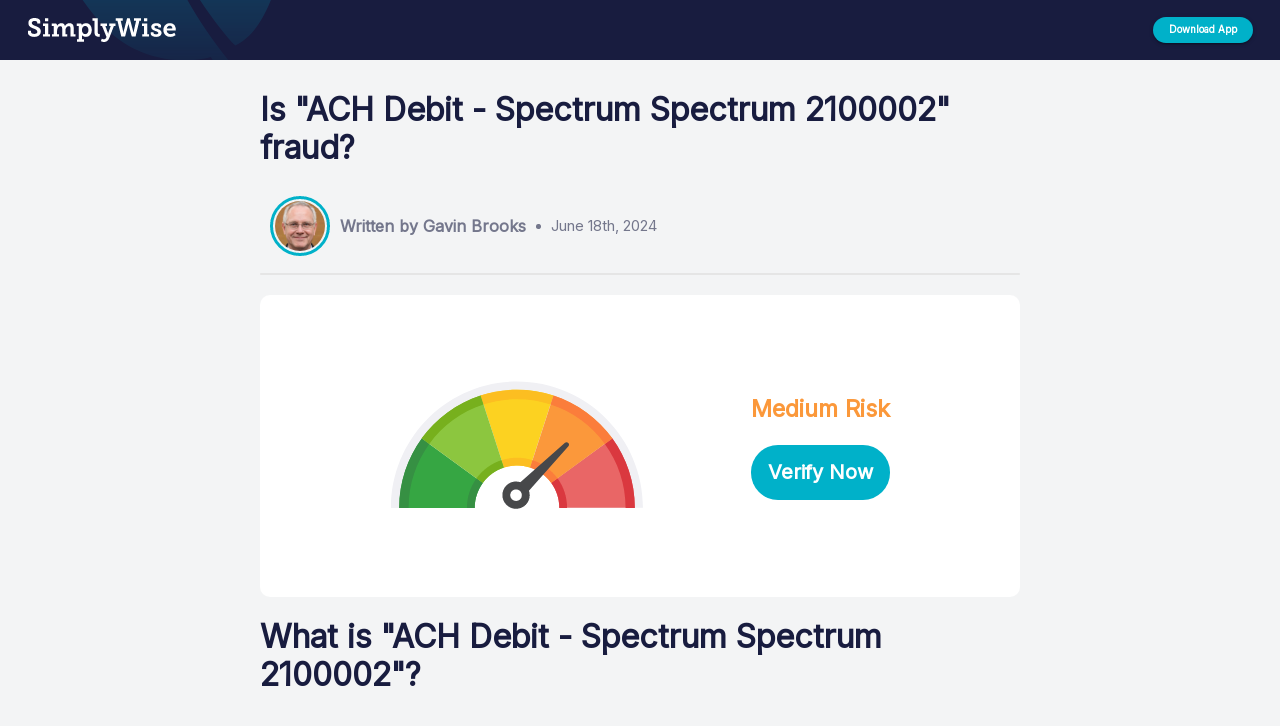

--- FILE ---
content_type: text/html; charset=utf-8
request_url: https://www.simplywise.com/whats-this-charge/spectrum/ach-debit-spectrum-spectrum-2100002
body_size: 8098
content:
<!DOCTYPE html>
<html lang="en-us">
    <head>
    <meta charset="utf-8" />
    <meta http-equiv="content-language" content="en-us">
	<meta name="viewport" content="width=device-width,initial-scale=1" />
	<meta name="theme-color" content="#181C3F" />
    
        <title lang="en-us">Is ACH Debit - Spectrum Spectrum 2100002 on my credit card statement fraud? | SimplyWise</title>
<meta name="description" content="Worried about ACH Debit - Spectrum Spectrum 2100002 on your credit card? SimplyWise tells how to tell if this is fraud | SimplyWise" />
<link rel="canonical" href="https://www.simplywise.com/whats-this-charge/spectrum/ach-debit-spectrum-spectrum-2100002" />
<link href="/static-pages/static/css/whats-this-charge/floating_button_styles.css" rel="stylesheet" />
<script> var baseURL = "https://api.simplywise.com"; </script>
<script src="/static-pages/static/js/whats-this-charge/code_script.js" type="module"></script>
<script src="/static-pages/static/js/whats-this-charge/merchant_script.js" type="module"></script>
<script src="/static-pages/static/js/whats-this-charge/api.js" type="module"></script>
<script src="https://ajax.googleapis.com/ajax/libs/jquery/3.7.1/jquery.min.js"></script>
<script src="/static-pages/static/js/whats-this-charge/floating_button_script.js" type="module"></script>
<script src="/static-pages/static/js/whats-this-charge/get_mobile_os.js" type="module"></script>
    
    <link href="https://fonts.googleapis.com/css2?family=Inter" rel="stylesheet">
    <link href="https://fonts.googleapis.com/icon?family=Material+Icons" rel="stylesheet" />
    <link href="/static-pages/static/css/whats-this-charge/styles.css" rel="stylesheet">
    <script src="/static-pages/static/js/whats-this-charge/main_script.js" type="module"></script>
    <script type="text/javascript">
        !function(){"use strict";!function(e,t){var r=e.amplitude||{_q:[],_iq:{}};if(r.invoked)e.console&&console.error&&console.error("Amplitude snippet has been loaded.");else{var n=function(e,t){e.prototype[t]=function(){return this._q.push({name:t,args:Array.prototype.slice.call(arguments,0)}),this}},s=function(e,t,r){return function(n){e._q.push({name:t,args:Array.prototype.slice.call(r,0),resolve:n})}},o=function(e,t,r){e._q.push({name:t,args:Array.prototype.slice.call(r,0)})},i=function(e,t,r){e[t]=function(){if(r)return{promise:new Promise(s(e,t,Array.prototype.slice.call(arguments)))};o(e,t,Array.prototype.slice.call(arguments))}},a=function(e){for(var t=0;t<m.length;t++)i(e,m[t],!1);for(var r=0;r<g.length;r++)i(e,g[r],!0)};r.invoked=!0;var c=t.createElement("script");c.type="text/javascript",c.integrity="sha384-BWw9N39aN+4SdxZuwmRR0StXCLA+Bre4jR6bJt+pM1IqONNALC5rf25NkWMTyta5",c.crossOrigin="anonymous",c.async=!0,c.src="https://cdn.amplitude.com/libs/analytics-browser-2.9.3-min.js.gz",c.onload=function(){e.amplitude.runQueuedFunctions||console.log("[Amplitude] Error: could not load SDK")};var u=t.getElementsByTagName("script")[0];u.parentNode.insertBefore(c,u);for(var l=function(){return this._q=[],this},p=["add","append","clearAll","prepend","set","setOnce","unset","preInsert","postInsert","remove","getUserProperties"],d=0;d<p.length;d++)n(l,p[d]);r.Identify=l;for(var f=function(){return this._q=[],this},v=["getEventProperties","setProductId","setQuantity","setPrice","setRevenue","setRevenueType","setEventProperties"],y=0;y<v.length;y++)n(f,v[y]);r.Revenue=f;var m=["getDeviceId","setDeviceId","getSessionId","setSessionId","getUserId","setUserId","setOptOut","setTransport","reset","extendSession"],g=["init","add","remove","track","logEvent","identify","groupIdentify","setGroup","revenue","flush"];a(r),r.createInstance=function(e){return r._iq[e]={_q:[]},a(r._iq[e]),r._iq[e]},e.amplitude=r}}(window,document)}();
        amplitude.init("632672852ee4fcd46ab50b2a3026d5ab", {
            defaultTracking: true,
        });
    </script>
    <script>
        (function(b,r,a,n,c,h,_,s,d,k){if(!b[n]||!b[n]._q){for(;s<_.length;)c(h,_[s++]);d=r.createElement(a);d.async=1;d.src="https://cdn.branch.io/branch-latest.min.js";k=r.getElementsByTagName(a)[0];k.parentNode.insertBefore(d,k);b[n]=h}})(window,document,"script","branch",function(b,r){b[r]=function(){b._q.push([r,arguments])}},{_q:[],_v:1},"addListener banner closeBanner closeJourney data deepview deepviewCta first init link logout removeListener setBranchViewData setIdentity track trackCommerceEvent logEvent disableTracking getBrowserFingerprintId crossPlatformIds lastAttributedTouchData setAPIResponseCallback qrCode setRequestMetaData setAPIUrl getAPIUrl setDMAParamsForEEA".split(" "), 0);
        branch.init('key_live_gnWal9ToBD9I83wp2W0gaahguudvIfXI', (err, _data) => {
            if (err) {
                console.error('Error initializing Branch', { err });
                return;
            }
        });
     </script>
</head>
    <body style="background-color:#f3f4f5">
        <div id="root" data-variant="ahmad-cta-btn-text" data-experiment="Sep-19-cta-btn-text" data-is-mobile="false">
            
<div class="main_header__container">
    <div class="wtc_header__container">
        <img src="/static-pages/static/images/leafForHeader.svg" alt="" class="wtc_header__leaf-img"/>
        <div class="wtc_header__logo_container">
            <div style="display: flex; align-items: center; height: 60px;">
                <div id="wtc_header__logo" class="wtc_header__logo" onclick="">
                    <img class="desktop-logo" src="/static-pages/static/images/logoWhite.svg" alt="logo" />
                    <img class="mobile-logo" src="/static-pages/static/images/home_icon.svg" alt="logo" />
                </div>
            </div>
        </div>
        <div class="wtc_header__button_container">
            <button id="wtc_header__button" tabindex="0" type="button" class="wtc_header__button">
                <p class="wtc_header__button_text">Download App</p>
                <span style="overflow: hidden; pointer-events: none; position: absolute; z-index: 0; inset: 0px; border-radius: inherit;"></span>
            </button>
        </div>
    </div>
</div>
<div style="margin-bottom: 60px;"></div>

    <div id="codes__main_container" class="codes__main_container" data-code-id="2321">
    <div style="height:10px"></div>
    <h1 class="codes__main_title" style="line-height: 1.2;">
        Is "ACH Debit - Spectrum Spectrum 2100002" fraud?
    </h1>
    <div class="codes_author__container">
        <div class="codes_author__image_container">
            <img class="codes_author__image" src="/static-pages/static/images/gavin_brooks.jpeg" alt="" />
        </div>
        <h4 class="codes_author__name">
            Written by Gavin Brooks
        </h4>
        <div>
            <div style="width: 5px; height: 5px; border-radius: 2.5px; background-color: #74778C; margin: 5px;"></div>
        </div>
        <h4 class="codes_author__date">
            June 18th, 2024
        </h4>
    </div>
    <div style="height:2px;width:100%;background-color:#E5E5E5;border-radius:100px"></div>
    <div style="height:20px"></div>
    <div class="codes_gauge__container">
        <div class="codes_gauge__sub_container">
            <div class="mobile">
                <img class="mobile codes_gauge__background_colors" alt="" src="/static-pages/static/images/mileageTrackingBG.svg" />
                <img class="mobile codes_gauge__needle" id="needle_mobile" alt="" src="/static-pages/static/images/mileageTrackingNeedle.svg" />
            </div>
            <img class="desktop codes_gauge__background_colors" alt="" src="/static-pages/static/images/mileageTrackingBG.svg" />
            <img class="desktop codes_gauge__needle" id="needle_desktop" alt="" src="/static-pages/static/images/mileageTrackingNeedle.svg" />
            <div style="width: 15%;"></div>
            <div>
                <h3 style="color: rgb(251, 152, 58);">
                    Medium Risk
                </h3>
                <button id="codes_cta__button" tabindex="0" type="button" class="codes_cta__button" style="width: 100%; margin-top: 20px;">
                    <p class="codes_cta__button_text" style="color: white; font-weight: bold; text-transform: none; font-size: 20px;">
                        Verify Now
                    </p>
                    <span></span>
                </button>
            </div>
        </div>
    </div>
    <div>
        <h1 class="codes__main_title" style="line-height: 1.2;">
            What is "<b>ACH Debit - Spectrum Spectrum 2100002</b>"?
        </h1>
        <p style="font-size: 1.1em; font-weight: 300; line-height: 1.5;">
            Spectrum, also known as Charter Communications Inc., is an American telecommunications and mass media company. The company was founded in 1993. It offers a variety of retail products including cable television, broadband internet, and voice services. Spectrum also provides mobile network services and has service contracts with various local and regional businesses.&#39;
        </p>
        <div style="height: 10px;"></div>
        
            <li style="padding-bottom: 10px; font-size: 1em;">
                <b>ACH Debit:</b>  The transaction was processed through the Automated Clearing House (ACH) system, which is a network for electronic funds transfers.
            </li>
        
            <li style="padding-bottom: 10px; font-size: 1em;">
                <b>Spectrum:</b>  The payment was made to a company or organization named Spectrum.
            </li>
        
            <li style="padding-bottom: 10px; font-size: 1em;">
                <b>Spectrum 2100002:</b>  This is a reference number or identifier provided by Spectrum to track the transaction.
            </li>
        
    </div>
    <div style="font-size: 1em;">
    <div style="height: 10px;"></div>
    
    <div class="merchant_cta__container_b_var" style="justify-content: space-between;">
        <img class="merchant_cta__img_b_var" alt="" src="/static-pages/static/images/alert.svg" />
        <p class="merchant_cta__text_b_var">
            Verify if this transaction is fraud in 30 seconds
        </p>
        <button id="merchant_cta__button" style="margin-right: 10px;" tabindex="0" type="button" class="merchant_cta__button merchant_cta__button_b_var">
            <p class="merchant_cta__btn_text_b_var" style="color: white; font-weight: bold; text-transform: none;">
                Verify Now
            </p>
            <span style="overflow: hidden; pointer-events: none; position: absolute; z-index: 0; inset: 0px; border-radius: inherit;"></span>
        </button>
    </div>

    <div style="height: 5px;"></div>
    
    <div>
        <h2>
            Verify With Receipt
        </h2>
        <div style="height: 5px;"></div>
        <div>
            The best way to tell if this charge is fraudulent is to find the receipt. You may have an electronic copy of the receipt, which you can finding by searching in your email accounts for.
        </div>
        <div style="height: 5px;"></div>
        <div>
            Or, if you want to automatically find and reconcile receipts so you never worry about fraud, you can use SimplyWise to automatically match all bank and credit card transactions to email and paper receipts. The app instantly reconciles your expenses and flags anything that doesn't match.
        </div>
    </div>

    <div style="height: 40px;"></div>
    
        <div class="reconcile_fraud__container">
    <div class="reconcile_fraud__step_container">
        <div class="reconcile_fraud__step_sub_container">
            <h4 style="color: rgba(0, 0, 0, .65)">
                STEP 1
            </h4>
            <h2 style="color: #181C3F">
                Connect your Email
            </h2>
            <p>
                Download the SimplyWise app and connect your email account. SimplyWise will search through your emails and find all the receipts in your inbox. This allows you to understand what exactly you are paying for when you see a bank transaction on your statement.
            </p>
            
                
    <button id="download__step_1"tabindex="0" type="button" class="merchant_cta__button steps">
        <p class="merchant_cta__btn_text" style="color: white; font-weight: bold; text-transform: none;">
            Start Reconciliation
        </p>
        <span style="overflow: hidden; pointer-events: none; position: absolute; z-index: 0; inset: 0px; border-radius: inherit;"></span>
    </button>

            
        </div>
        <div style="width: 10%; height: 40px;"></div>
        <img class="reconcile_fraud__img" alt="" src="/static-pages/static/images/step_1.svg" />
    </div>
    <div style="height: 40px;"></div>
    <div class="reconcile_fraud__step_container _reverse">
        <div class="reconcile_fraud__step_sub_container">
            <h4 style="color: rgba(0, 0, 0, .65)">
                STEP 2
            </h4>
            <h2 style="color: #181C3F">
                Connect Your Bank
            </h2>
            <p>
                Connect to your bank account/credit card transactions through the secure (256 bit encryption) Reconciliation feature within the app.
            </p>
            
                
    <button id="download__step_2"tabindex="0" type="button" class="merchant_cta__button steps">
        <p class="merchant_cta__btn_text" style="color: white; font-weight: bold; text-transform: none;">
            Start Reconciliation
        </p>
        <span style="overflow: hidden; pointer-events: none; position: absolute; z-index: 0; inset: 0px; border-radius: inherit;"></span>
    </button>

            
        </div>
        <div style="width: 10%; height: 40px;"></div>
        <img class="reconcile_fraud__img" alt="" src="/static-pages/static/images/step_2.svg" />
    </div>
    <div style="height: 40px;"></div>
    <div class="reconcile_fraud__step_container">
        <div class="reconcile_fraud__step_sub_container">
            <h4 style="color: rgba(0, 0, 0, .65)">
                STEP 3
            </h4>
            <h2 style="color: #181C3F">
                Reconcile
            </h2>
            <p>
                Reconcile the charges reported by your financial institution against what you've recorded in your SimplyWise account. Find fraud quickly! SimplyWise will match your transactions to your bank/credit card spending and check those items off.
            </p>
            
                
    <button id="download__step_3"tabindex="0" type="button" class="merchant_cta__button steps">
        <p class="merchant_cta__btn_text" style="color: white; font-weight: bold; text-transform: none;">
            Start Reconciliation
        </p>
        <span style="overflow: hidden; pointer-events: none; position: absolute; z-index: 0; inset: 0px; border-radius: inherit;"></span>
    </button>

            
        </div>
        <div style="width: 10%; height: 40px;"></div>
        <img class="reconcile_fraud__img" alt="" src="/static-pages/static/images/step_3.svg" />
    </div>
</div>
<button id="merchant_cta__bottom_button" tabindex="1" type="button" class="merchant_cta__bottom_button">
    
        <p style="color: white; font-weight: bold; text-transform: none; font-size: 28px;">
            Start Reconciliation
        </p>
    
    <span></span>
</button>
    
</div>
</div>


<div style="height:40px"></div>
<div style="display:flex; flex-direction:column; align-items: center; flex-wrap: wrap; width: 100%; background: #d6d6d6; padding:20px 0px;">
    <div class="codes__main_container">
        <div style="display:flex;flex-direction:row;align-items:center">
            <svg class="codes_chat-bubble__icon" focusable="false" aria-hidden="true" viewBox="0 0 24 24" data-testid="ChatBubbleOutlineIcon">
                <path d="M20 2H4c-1.1 0-2 .9-2 2v18l4-4h14c1.1 0 2-.9 2-2V4c0-1.1-.9-2-2-2zm0 14H6l-2 2V4h16v12z"></path>
            </svg>
            <div style="width:10px"></div>
            <h5 class="send_comment__title">SimplyWise Community Comments</h5>
        </div>
        <div style="border: 1px solid rgba(128, 128, 128, 0.2); width: 100%; margin-top: 25px"></div>
        <div style="height:5px"></div>
        
            
            
            <div style="height:40px"></div>
            <button id="write_comment__button" class="codes_write_comment__button" tabindex="0" type="button" style="width:200px;font-weight:bold">
                Write Comment
                <span class=""></span>
            </button>
            <div style="height: 20px;"></div>
            <div id="comment__text_area_container" bordercolor="#181C3F" class="codes_comment__text_area_container" style="display: none;">
                <div class="codes_comment__text_area_sub_container">
                    <textarea id="name__text_area" aria-invalid="false" id="P0-1" placeholder="Write your name here..." class="codes_comment__text_area" style="height: 23px; overflow: hidden;"></textarea>
                    <fieldset aria-hidden="true" class="codes_name__field_set" id="codes_name__field_set" data-focused="false">
                        <legend class="codes_comment__legend">
                            <span class="notranslate"></span>
                        </legend>
                    </fieldset>
                </div>
                <div style="height:15px"></div>
                <div class="codes_comment__text_area_sub_container">
                    <textarea id="comment__text_area" rows="5" aria-invalid="false" id="P0-1" placeholder="Please share your thoughts... 💭" class="codes_comment__text_area" style="overflow: hidden;"></textarea>
                    <fieldset aria-hidden="true" class="codes_comment__field_set" id="codes_comment__field_set" data-focused="false">
                        <legend class="codes_comment__legend">
                            <span class="notranslate"></span>
                        </legend>
                    </fieldset>
                </div>
            </div>
            <div style="height:10px"></div>
            <button id="comment__send_button" tabindex="0" type="button" class="codes_comment__send_button" style="width: 150px; font-weight: bold; font-size: 0.8em; align-self: flex-end; display:none;">
                Send
                <span class=""></span>
            </button>
        
    </div>
</div>

    <div style="display:flex;flex-direction:column;align-items:center;flex-wrap:wrap;width:100%;background:#191C3D;padding:50px 0px;">
        <div class="codes__main_container">
            <img alt="" src="/static-pages/static/images/logoWhite.svg" />
            <div style="border: 1px solid rgba(128, 128, 128, 0.2); width: 100%; margin-top: 25px"></div>
            <div class="codes__footer" style="display:flex; width: 100%; flex-direction:row; align-items:flex-start; justify-content:space-between; flex-wrap:wrap; padding-top:20px; margin-top: 20px;">
                <div class="codes_other__container">
                    <div style="color:white; font-weight:bold; margin-top:20px; margin-bottom:20px">
                       Transaction codes from <a href="/whats-this-charge/spectrum" style="color: white;">Spectrum</a>
                    </div>
                    <div style="color:white"></div>
                    
                        <div style="color: white; font-size: 0.8em; margin-bottom: 10px;">
                            <a href="/whats-this-charge/spectrum/spectrum-spectrum-ppd-id-0000358635" style="color: white;">
                                SPECTRUM SPECTRUM PPD ID: 0000358635
                            </a>
                        </div>
                    
                        <div style="color: white; font-size: 0.8em; margin-bottom: 10px;">
                            <a href="/whats-this-charge/spectrum/web-authorized-pmt-spectrum" style="color: white;">
                                Web Authorized Pmt Spectrum
                            </a>
                        </div>
                    
                        <div style="color: white; font-size: 0.8em; margin-bottom: 10px;">
                            <a href="/whats-this-charge/spectrum/pos-check-card-withdrawal-spectrum" style="color: white;">
                                POS/Check Card Withdrawal / Spectrum
                            </a>
                        </div>
                    
                        <div style="color: white; font-size: 0.8em; margin-bottom: 10px;">
                            <a href="/whats-this-charge/spectrum/point-of-sale-withdrawal-spectrum" style="color: white;">
                                Point Of Sale Withdrawal - Spectrum
                            </a>
                        </div>
                    
                        <div style="color: white; font-size: 0.8em; margin-bottom: 10px;">
                            <a href="/whats-this-charge/spectrum/external-withdrawal-spectrum-spectrum" style="color: white;">
                                External Withdrawal SPECTRUM / - SPECTRUM
                            </a>
                        </div>
                    
                        <div style="color: white; font-size: 0.8em; margin-bottom: 10px;">
                            <a href="/whats-this-charge/spectrum/recurring-spectrum-mo-6943" style="color: white;">
                                RECURRING SPECTRUM MO 6943
                            </a>
                        </div>
                    
                        <div style="color: white; font-size: 0.8em; margin-bottom: 10px;">
                            <a href="/whats-this-charge/spectrum/electronic-withdrawal-spectrum" style="color: white;">
                                Electronic Withdrawal Spectrum
                            </a>
                        </div>
                    
                        <div style="color: white; font-size: 0.8em; margin-bottom: 10px;">
                            <a href="/whats-this-charge/spectrum/withdrawal-ach-brighthouse-type-inspremium-id-1060566091-co-" style="color: white;">
                                Withdrawal ACH BRIGHTHOUSE/TYPE: INSPREMIUM ID: 10
                            </a>
                        </div>
                    
                        <div style="color: white; font-size: 0.8em; margin-bottom: 10px;">
                            <a href="/whats-this-charge/spectrum/brighthouse-financial" style="color: white;">
                                Brighthouse Financial
                            </a>
                        </div>
                    
                        <div style="color: white; font-size: 0.8em; margin-bottom: 10px;">
                            <a href="/whats-this-charge/spectrum/spectrum-mous-pos-transaction" style="color: white;">
                                Spectrum / MOUS : POS Transaction
                            </a>
                        </div>
                    
                        <div style="color: white; font-size: 0.8em; margin-bottom: 10px;">
                            <a href="/whats-this-charge/spectrum/recur-pos-debit-spectrum-mo-2654" style="color: white;">
                                Recur POS Debit Spectrum MO #2654
                            </a>
                        </div>
                    
                        <div style="color: white; font-size: 0.8em; margin-bottom: 10px;">
                            <a href="/whats-this-charge/spectrum/ach-web-ckfxxxxx8923pos-twc-spectrum-online-pmt" style="color: white;">
                                ACH WEB CKFXXXXX8923POS TWC - SPECTRUM ONLINE PMT
                            </a>
                        </div>
                    
                        <div style="color: white; font-size: 0.8em; margin-bottom: 10px;">
                            <a href="/whats-this-charge/spectrum/withdrawal-debit-card-spectrum-12405-powerscourt-d-855-707-7" style="color: white;">
                                Withdrawal Debit Card / SPECTRUM 12405 POWERSCOURT
                            </a>
                        </div>
                    
                        <div style="color: white; font-size: 0.8em; margin-bottom: 10px;">
                            <a href="/whats-this-charge/spectrum/spectrum" style="color: white;">
                                Spectrum, 855-707-7328
                            </a>
                        </div>
                    
                        <div style="color: white; font-size: 0.8em; margin-bottom: 10px;">
                            <a href="/whats-this-charge/spectrum/pos-withdrawal-fis-spectrum-spectrum-mo-5520" style="color: white;">
                                POS Withdrawal (FIS) Spectrum Spectrum MO(5520)
                            </a>
                        </div>
                    
                        <div style="color: white; font-size: 0.8em; margin-bottom: 10px;">
                            <a href="/whats-this-charge/spectrum/point-of-sale-withdrawal-spectrum-12405-powerscourt-d855-707" style="color: white;">
                                Point Of Sale Withdrawal - Spectrum 12405 Powersco
                            </a>
                        </div>
                    
                        <div style="color: white; font-size: 0.8em; margin-bottom: 10px;">
                            <a href="/whats-this-charge/spectrum/spectrum-12405-powerscourt-d-c-9849" style="color: white;">
                                Spectrum 12405 Powerscourt D C# *9849
                            </a>
                        </div>
                    
                        <div style="color: white; font-size: 0.8em; margin-bottom: 10px;">
                            <a href="/whats-this-charge/spectrum/spectrum-spectrum-web" style="color: white;">
                                SPECTRUM SPECTRUM WEB
                            </a>
                        </div>
                    
                        <div style="color: white; font-size: 0.8em; margin-bottom: 10px;">
                            <a href="/whats-this-charge/spectrum/spectrum855-707-7328" style="color: white;">
                                Spectrum855-707-7328
                            </a>
                        </div>
                    
                        <div style="color: white; font-size: 0.8em; margin-bottom: 10px;">
                            <a href="/whats-this-charge/spectrum/spectrum-12405-powerscourt-dr-m" style="color: white;">
                                Spectrum 12405 Powerscourt Dr. M
                            </a>
                        </div>
                    
                        <div style="color: white; font-size: 0.8em; margin-bottom: 10px;">
                            <a href="/whats-this-charge/spectrum/recurring-debit-purchase-card-7203spectrum" style="color: white;">
                                Recurring Debit Purchase Card 7203spectrum
                            </a>
                        </div>
                    
                        <div style="color: white; font-size: 0.8em; margin-bottom: 10px;">
                            <a href="/whats-this-charge/spectrum/pos-signature-purchase-spectrum" style="color: white;">
                                POS Signature Purchase Spectrum /
                            </a>
                        </div>
                    
                        <div style="color: white; font-size: 0.8em; margin-bottom: 10px;">
                            <a href="/whats-this-charge/spectrum/spectrum-type-spectrum-id-8635-data-co-spectrum" style="color: white;">
                                SPECTRUM TYPE: SPECTRUM ID: 8635 DATA: CO: SPECTRU
                            </a>
                        </div>
                    
                        <div style="color: white; font-size: 0.8em; margin-bottom: 10px;">
                            <a href="/whats-this-charge/spectrum/spectrum-credit-union-bill-payment" style="color: white;">
                                Spectrum Credit Union Bill Payment
                            </a>
                        </div>
                    
                        <div style="color: white; font-size: 0.8em; margin-bottom: 10px;">
                            <a href="/whats-this-charge/spectrum/brighthouse-inspremium-215055245ut" style="color: white;">
                                BRIGHTHOUSE INSPREMIUM 215055245UT
                            </a>
                        </div>
                    
                        <div style="color: white; font-size: 0.8em; margin-bottom: 10px;">
                            <a href="/whats-this-charge/spectrum/ach-withdrawal-spectrum-spectrum" style="color: white;">
                                ACH Withdrawal SPECTRUM - SPECTRUM
                            </a>
                        </div>
                    
                        <div style="color: white; font-size: 0.8em; margin-bottom: 10px;">
                            <a href="/whats-this-charge/spectrum/brighthouse-des-inspremium-id-xxxxx0111blt-indn-id-xxxxx6609" style="color: white;">
                                BRIGHTHOUSE DES:INSPREMIUM ID:XXXXX0111BLT INDN: I
                            </a>
                        </div>
                    
                        <div style="color: white; font-size: 0.8em; margin-bottom: 10px;">
                            <a href="/whats-this-charge/spectrum/twc-spectrum-online-pmt" style="color: white;">
                                TWC - SPECTRUM ONLINE PMT
                            </a>
                        </div>
                    
                        <div style="color: white; font-size: 0.8em; margin-bottom: 10px;">
                            <a href="/whats-this-charge/spectrum/ach-withdrawal-spectrum855-707-7328-spectrum" style="color: white;">
                                ACH Withdrawal SPECTRUM855-707-7328 - SPECTRUM
                            </a>
                        </div>
                    
                        <div style="color: white; font-size: 0.8em; margin-bottom: 10px;">
                            <a href="/whats-this-charge/spectrum/pos-purch-spectrum-4899-mo-spectrum-us" style="color: white;">
                                POS PURCH : Spectrum 4899 MO Spectrum US
                            </a>
                        </div>
                    
                        <div style="color: white; font-size: 0.8em; margin-bottom: 10px;">
                            <a href="/whats-this-charge/spectrum/pos-withdrawal-fis-spectrum-spectrum-mo-1025" style="color: white;">
                                POS Withdrawal (FIS) Spectrum Spectrum MO(1025)
                            </a>
                        </div>
                    
                        <div style="color: white; font-size: 0.8em; margin-bottom: 10px;">
                            <a href="/whats-this-charge/spectrum/direct-withdrawal-spectrum-spectrum" style="color: white;">
                                DIRECT WITHDRAWAL, SPECTRUM SPECTRUM
                            </a>
                        </div>
                    
                        <div style="color: white; font-size: 0.8em; margin-bottom: 10px;">
                            <a href="/whats-this-charge/spectrum/brighthouse-inspremium-215055245ut-yanirys-diaz-alvarez" style="color: white;">
                                BRIGHTHOUSE INSPREMIUM 215055245UT YANIRYS DIAZ-AL
                            </a>
                        </div>
                    
                        <div style="color: white; font-size: 0.8em; margin-bottom: 10px;">
                            <a href="/whats-this-charge/spectrum/brighthouse-des-inspremium-id-xxxxx0111blt-indn-phillip-a-o-" style="color: white;">
                                BRIGHTHOUSE DES:INSPREMIUM ID:XXXXX0111BLT INDN:PH
                            </a>
                        </div>
                    
                        <div style="color: white; font-size: 0.8em; margin-bottom: 10px;">
                            <a href="/whats-this-charge/spectrum/spectrum-bill-payment" style="color: white;">
                                SPECTRUM Bill Payment
                            </a>
                        </div>
                    
                        <div style="color: white; font-size: 0.8em; margin-bottom: 10px;">
                            <a href="/whats-this-charge/spectrum/pos-w-d-spectrum" style="color: white;">
                                POS W/D Spectrum /
                            </a>
                        </div>
                    
                        <div style="color: white; font-size: 0.8em; margin-bottom: 10px;">
                            <a href="/whats-this-charge/spectrum/spectrum-form-payment" style="color: white;">
                                SPECTRUM-FORM PAYMENT
                            </a>
                        </div>
                    
                        <div style="color: white; font-size: 0.8em; margin-bottom: 10px;">
                            <a href="/whats-this-charge/spectrum/spectrum-mo-digital-account-number-xxxxxxxxxxxxx071" style="color: white;">
                                Spectrum MO Digital Account Number XXXXXXXXXXXXX07
                            </a>
                        </div>
                    
                        <div style="color: white; font-size: 0.8em; margin-bottom: 10px;">
                            <a href="/whats-this-charge/spectrum/ach-withdrawal-spectrum-855-707-732x-spectrum" style="color: white;">
                                ACH Withdrawal SPECTRUM 855 707 / 732X - SPECTRUM
                            </a>
                        </div>
                    
                        <div style="color: white; font-size: 0.8em; margin-bottom: 10px;">
                            <a href="/whats-this-charge/spectrum/withdrawal-spectrum-type-spectrum-id-0000058635-data-co-spec" style="color: white;">
                                Withdrawal SPECTRUM / TYPE: SPECTRUM ID: 000005863
                            </a>
                        </div>
                    
                        <div style="color: white; font-size: 0.8em; margin-bottom: 10px;">
                            <a href="/whats-this-charge/spectrum/pos-withdrawal-spectrum-12405-powerscourt-dr-mous-card-endin" style="color: white;">
                                POS Withdrawal - Spectrum 12405 Powerscourt Dr. MO
                            </a>
                        </div>
                    
                        <div style="color: white; font-size: 0.8em; margin-bottom: 10px;">
                            <a href="/whats-this-charge/spectrum/ach-debit-brighthouse-inspremium-10896blt" style="color: white;">
                                ACH DEBIT, BRIGHTHOUSE INSPREMIUM ****10896BLT
                            </a>
                        </div>
                    
                        <div style="color: white; font-size: 0.8em; margin-bottom: 10px;">
                            <a href="/whats-this-charge/spectrum/spectrum-return-fee-ppd-id-5330903620" style="color: white;">
                                SPECTRUM RETURN FEE PPD ID: 5330903620
                            </a>
                        </div>
                    
                        <div style="color: white; font-size: 0.8em; margin-bottom: 10px;">
                            <a href="/whats-this-charge/spectrum/spectrum-12405-powerscourt-d855-707-7328" style="color: white;">
                                Spectrum 12405 Powerscourt D855-707-7328
                            </a>
                        </div>
                    
                        <div style="color: white; font-size: 0.8em; margin-bottom: 10px;">
                            <a href="/whats-this-charge/spectrum/spectrum-spectrum-future-amount-14-99-tran-achdw" style="color: white;">
                                SPECTRUM SPECTRUM~ Future Amount: 14.99 ~ Tran: AC
                            </a>
                        </div>
                    
                        <div style="color: white; font-size: 0.8em; margin-bottom: 10px;">
                            <a href="/whats-this-charge/spectrum/spectrum-mo-0059" style="color: white;">
                                Spectrum MO - 0059
                            </a>
                        </div>
                    
                        <div style="color: white; font-size: 0.8em; margin-bottom: 10px;">
                            <a href="/whats-this-charge/spectrum/shazam-debit-spectrum-mo-038x" style="color: white;">
                                SHAZAM Debit Spectrum MO #038X
                            </a>
                        </div>
                    
                        <div style="color: white; font-size: 0.8em; margin-bottom: 10px;">
                            <a href="/whats-this-charge/spectrum/recurring-debit-purchase-card-341xspectrum" style="color: white;">
                                Recurring Debit Purchase Card 341Xspectrum
                            </a>
                        </div>
                    
                        <div style="color: white; font-size: 0.8em; margin-bottom: 10px;">
                            <a href="/whats-this-charge/spectrum/spectrum-ach-ppd-id-5330903620" style="color: white;">
                                SPECTRUM ACH PPD ID: 5330903620
                            </a>
                        </div>
                    
                        <div style="color: white; font-size: 0.8em; margin-bottom: 10px;">
                            <a href="/whats-this-charge/spectrum/ach-debit-twc-spectrum-online-pmt-12114128" style="color: white;">
                                ACH Debit - Twc - Spectrum Online Pmt 12114128
                            </a>
                        </div>
                    
                        <div style="color: white; font-size: 0.8em; margin-bottom: 10px;">
                            <a href="/whats-this-charge/spectrum/spectrum-mo-spectrum-99999999" style="color: white;">
                                Spectrum MO Spectrum 99999999
                            </a>
                        </div>
                    
                        <div style="color: white; font-size: 0.8em; margin-bottom: 10px;">
                            <a href="/whats-this-charge/spectrum/withdrawal-spectrum-formerl-type-billpay-id-9058626774-co-sp" style="color: white;">
                                Withdrawal SPECTRUM FORMERL/TYPE: billpay ID: 9058
                            </a>
                        </div>
                    
                        <div style="color: white; font-size: 0.8em; margin-bottom: 10px;">
                            <a href="/whats-this-charge/spectrum/spectrum-mo-11-22" style="color: white;">
                                Spectrum MO 11/22
                            </a>
                        </div>
                    
                        <div style="color: white; font-size: 0.8em; margin-bottom: 10px;">
                            <a href="/whats-this-charge/spectrum/spectrum-mo-12405-powerscourt" style="color: white;">
                                Spectrum MO 12405 Powerscourt
                            </a>
                        </div>
                    
                        <div style="color: white; font-size: 0.8em; margin-bottom: 10px;">
                            <a href="/whats-this-charge/spectrum/spectrum-mo-09-22" style="color: white;">
                                Spectrum MO 09/22
                            </a>
                        </div>
                    
                        <div style="color: white; font-size: 0.8em; margin-bottom: 10px;">
                            <a href="/whats-this-charge/spectrum/pos-wd-spectrum" style="color: white;">
                                POS WD - Spectrum
                            </a>
                        </div>
                    
                        <div style="color: white; font-size: 0.8em; margin-bottom: 10px;">
                            <a href="/whats-this-charge/spectrum/spectrum-mo-us-card-purchase" style="color: white;">
                                Spectrum /MO US CARD PURCHASE
                            </a>
                        </div>
                    
                        <div style="color: white; font-size: 0.8em; margin-bottom: 10px;">
                            <a href="/whats-this-charge/spectrum/visa-dda-pur-ap-469216-spectrum" style="color: white;">
                                VISA DDA PUR AP 469216 SPECTRUM *
                            </a>
                        </div>
                    
                        <div style="color: white; font-size: 0.8em; margin-bottom: 10px;">
                            <a href="/whats-this-charge/spectrum/spectrum-mo-2110" style="color: white;">
                                Spectrum MO - 2110
                            </a>
                        </div>
                    
                        <div style="color: white; font-size: 0.8em; margin-bottom: 10px;">
                            <a href="/whats-this-charge/spectrum/recurring-debit-purchase-card-398xspectrum" style="color: white;">
                                Recurring Debit Purchase Card 398Xspectrum
                            </a>
                        </div>
                    
                        <div style="color: white; font-size: 0.8em; margin-bottom: 10px;">
                            <a href="/whats-this-charge/spectrum/spectrum-mo-11-01" style="color: white;">
                                Spectrum MO 11/01
                            </a>
                        </div>
                    
                        <div style="color: white; font-size: 0.8em; margin-bottom: 10px;">
                            <a href="/whats-this-charge/spectrum/spectrum-mo-08-05" style="color: white;">
                                Spectrum MO 08/05
                            </a>
                        </div>
                    
                        <div style="color: white; font-size: 0.8em; margin-bottom: 10px;">
                            <a href="/whats-this-charge/spectrum/spectrum-terminal-id-99999999-serial" style="color: white;">
                                Spectrum Terminal ID: 99999999 Serial
                            </a>
                        </div>
                    
                        <div style="color: white; font-size: 0.8em; margin-bottom: 10px;">
                            <a href="/whats-this-charge/spectrum/bill-payment-card-purchase-spectrum-489x" style="color: white;">
                                Bill payment Card purchase SPECTRUM 489X
                            </a>
                        </div>
                    
                        <div style="color: white; font-size: 0.8em; margin-bottom: 10px;">
                            <a href="/whats-this-charge/spectrum/spectrum-mo-03-20" style="color: white;">
                                Spectrum MO 03/20
                            </a>
                        </div>
                    
                        <div style="color: white; font-size: 0.8em; margin-bottom: 10px;">
                            <a href="/whats-this-charge/spectrum/spectrum-mo-12-14" style="color: white;">
                                Spectrum MO 12/14
                            </a>
                        </div>
                    
                        <div style="color: white; font-size: 0.8em; margin-bottom: 10px;">
                            <a href="/whats-this-charge/spectrum/spectrum-mo-04-28" style="color: white;">
                                Spectrum MO 04/28
                            </a>
                        </div>
                    
                        <div style="color: white; font-size: 0.8em; margin-bottom: 10px;">
                            <a href="/whats-this-charge/spectrum/spectrum-des-ach-id-888-235-4635-indn-account-co-id-xxxxxxx6" style="color: white;">
                                SPECTRUM DES:ACH ID:888-235-4635 INDN:ACCOUNT CO I
                            </a>
                        </div>
                    
                        <div style="color: white; font-size: 0.8em; margin-bottom: 10px;">
                            <a href="/whats-this-charge/spectrum/spectrum-mo-09-06" style="color: white;">
                                Spectrum MO 09/06
                            </a>
                        </div>
                    
                        <div style="color: white; font-size: 0.8em; margin-bottom: 10px;">
                            <a href="/whats-this-charge/spectrum/spectrum-mo-11-24" style="color: white;">
                                Spectrum MO 11/24
                            </a>
                        </div>
                    
                        <div style="color: white; font-size: 0.8em; margin-bottom: 10px;">
                            <a href="/whats-this-charge/spectrum/spectrum-mo-item-transferred-from-prev-account" style="color: white;">
                                SPECTRUM MO ITEM TRANSFERRED FROM PREV ACCOUNT
                            </a>
                        </div>
                    
                        <div style="color: white; font-size: 0.8em; margin-bottom: 10px;">
                            <a href="/whats-this-charge/spectrum/spectrum-spectrum-tel" style="color: white;">
                                SPECTRUM SPECTRUM TEL
                            </a>
                        </div>
                    
                        <div style="color: white; font-size: 0.8em; margin-bottom: 10px;">
                            <a href="/whats-this-charge/spectrum/spectrum-mo-cc-0" style="color: white;">
                                Spectrum MO CC 0...
                            </a>
                        </div>
                    
                        <div style="color: white; font-size: 0.8em; margin-bottom: 10px;">
                            <a href="/whats-this-charge/spectrum/spectrum-mo-05-05" style="color: white;">
                                Spectrum MO 05/05
                            </a>
                        </div>
                    
                        <div style="color: white; font-size: 0.8em; margin-bottom: 10px;">
                            <a href="/whats-this-charge/spectrum/spectrum-mo-06-24" style="color: white;">
                                Spectrum MO 06/24
                            </a>
                        </div>
                    
                        <div style="color: white; font-size: 0.8em; margin-bottom: 10px;">
                            <a href="/whats-this-charge/spectrum/spectrum-mo-10-11" style="color: white;">
                                Spectrum MO 10/11
                            </a>
                        </div>
                    
                        <div style="color: white; font-size: 0.8em; margin-bottom: 10px;">
                            <a href="/whats-this-charge/spectrum/charter-spectrum-online-pmt" style="color: white;">
                                CHARTER SPECTRUM ONLINE PMT
                            </a>
                        </div>
                    
                        <div style="color: white; font-size: 0.8em; margin-bottom: 10px;">
                            <a href="/whats-this-charge/spectrum/spectrum-mo-04-21" style="color: white;">
                                Spectrum MO 04/21
                            </a>
                        </div>
                    
                        <div style="color: white; font-size: 0.8em; margin-bottom: 10px;">
                            <a href="/whats-this-charge/spectrum/spectrum-mo-10-25" style="color: white;">
                                Spectrum MO 10/25
                            </a>
                        </div>
                    
                        <div style="color: white; font-size: 0.8em; margin-bottom: 10px;">
                            <a href="/whats-this-charge/spectrum/spectrum-mo-09-17" style="color: white;">
                                Spectrum MO 09/17
                            </a>
                        </div>
                    
                        <div style="color: white; font-size: 0.8em; margin-bottom: 10px;">
                            <a href="/whats-this-charge/spectrum/spectrum-mo-12-20" style="color: white;">
                                Spectrum MO 12/20
                            </a>
                        </div>
                    
                        <div style="color: white; font-size: 0.8em; margin-bottom: 10px;">
                            <a href="/whats-this-charge/spectrum/spectrum-mo-11-06" style="color: white;">
                                Spectrum MO 11/06
                            </a>
                        </div>
                    
                        <div style="color: white; font-size: 0.8em; margin-bottom: 10px;">
                            <a href="/whats-this-charge/spectrum/spectrum-mo-04-05" style="color: white;">
                                Spectrum MO 04/05
                            </a>
                        </div>
                    
                        <div style="color: white; font-size: 0.8em; margin-bottom: 10px;">
                            <a href="/whats-this-charge/spectrum/spectrum-mo-12-22" style="color: white;">
                                Spectrum MO 12/22
                            </a>
                        </div>
                    
                        <div style="color: white; font-size: 0.8em; margin-bottom: 10px;">
                            <a href="/whats-this-charge/spectrum/spectrum-mo-05-30" style="color: white;">
                                Spectrum MO 05/30
                            </a>
                        </div>
                    
                        <div style="color: white; font-size: 0.8em; margin-bottom: 10px;">
                            <a href="/whats-this-charge/spectrum/irvine-spectrum-cente" style="color: white;">
                                IRVINE SPECTRUM CENTE
                            </a>
                        </div>
                    
                        <div style="color: white; font-size: 0.8em; margin-bottom: 10px;">
                            <a href="/whats-this-charge/spectrum/recurring-pos-pmt-spectrum-m-0403" style="color: white;">
                                Recurring POS Pmt Spectrum M #0403
                            </a>
                        </div>
                    
                        <div style="color: white; font-size: 0.8em; margin-bottom: 10px;">
                            <a href="/whats-this-charge/spectrum/spectrum-mo-06-21" style="color: white;">
                                Spectrum MO 06/21
                            </a>
                        </div>
                    
                        <div style="color: white; font-size: 0.8em; margin-bottom: 10px;">
                            <a href="/whats-this-charge/spectrum/spectrum-mo-digital-account-number-xxxxxxxxxxxxx928" style="color: white;">
                                Spectrum MO Digital Account Number XXXXXXXXXXXXX92
                            </a>
                        </div>
                    
                        <div style="color: white; font-size: 0.8em; margin-bottom: 10px;">
                            <a href="/whats-this-charge/spectrum/spectrum-12405-powerscourt-dr" style="color: white;">
                                Spectrum 12405 Powerscourt Dr.
                            </a>
                        </div>
                    
                        <div style="color: white; font-size: 0.8em; margin-bottom: 10px;">
                            <a href="/whats-this-charge/spectrum/web-pmt-spectrum" style="color: white;">
                                WEB PMT SPECTRUM
                            </a>
                        </div>
                    
                        <div style="color: white; font-size: 0.8em; margin-bottom: 10px;">
                            <a href="/whats-this-charge/spectrum/debit-card-debit-spectrum-12405-powerscourt-d-855-707-732" style="color: white;">
                                DEBIT CARD DEBIT / Spectrum 12405 Powerscourt D 85
                            </a>
                        </div>
                    
                        <div style="color: white; font-size: 0.8em; margin-bottom: 10px;">
                            <a href="/whats-this-charge/spectrum/debit-card-debit-spectrum" style="color: white;">
                                DEBIT CARD DEBIT / Spectrum
                            </a>
                        </div>
                    
                        <div style="color: white; font-size: 0.8em; margin-bottom: 10px;">
                            <a href="/whats-this-charge/spectrum/spectrum-mo-12-07" style="color: white;">
                                Spectrum MO 12/07
                            </a>
                        </div>
                    
                        <div style="color: white; font-size: 0.8em; margin-bottom: 10px;">
                            <a href="/whats-this-charge/spectrum/spectrum-mo-02-28" style="color: white;">
                                Spectrum MO 02/28
                            </a>
                        </div>
                    
                        <div style="color: white; font-size: 0.8em; margin-bottom: 10px;">
                            <a href="/whats-this-charge/spectrum/spectrum-mo-06-05" style="color: white;">
                                Spectrum MO 06/05
                            </a>
                        </div>
                    
                        <div style="color: white; font-size: 0.8em; margin-bottom: 10px;">
                            <a href="/whats-this-charge/spectrum/spectrum-mo-06-22" style="color: white;">
                                Spectrum MO 06/22
                            </a>
                        </div>
                    
                        <div style="color: white; font-size: 0.8em; margin-bottom: 10px;">
                            <a href="/whats-this-charge/spectrum/spectrum-mo-09-19" style="color: white;">
                                Spectrum MO 09/19
                            </a>
                        </div>
                    
                        <div style="color: white; font-size: 0.8em; margin-bottom: 10px;">
                            <a href="/whats-this-charge/spectrum/spectrum-des-return-fee-id-888-235-4635-indn-account-co-id-x" style="color: white;">
                                SPECTRUM DES:RETURN FEE ID:888-235-4635 INDN:ACCOU
                            </a>
                        </div>
                    
                        <div style="color: white; font-size: 0.8em; margin-bottom: 10px;">
                            <a href="/whats-this-charge/spectrum/spectrum-mo-02-20" style="color: white;">
                                Spectrum MO 02/20
                            </a>
                        </div>
                    
                        <div style="color: white; font-size: 0.8em; margin-bottom: 10px;">
                            <a href="/whats-this-charge/spectrum/spectrum-mo-08-21" style="color: white;">
                                Spectrum MO 08/21
                            </a>
                        </div>
                    
                        <div style="color: white; font-size: 0.8em; margin-bottom: 10px;">
                            <a href="/whats-this-charge/spectrum/spectrum-mo-02-27" style="color: white;">
                                Spectrum MO 02/27
                            </a>
                        </div>
                    
                        <div style="color: white; font-size: 0.8em; margin-bottom: 10px;">
                            <a href="/whats-this-charge/spectrum/spectrum-mo-03-29" style="color: white;">
                                Spectrum MO 03/29
                            </a>
                        </div>
                    
                        <div style="color: white; font-size: 0.8em; margin-bottom: 10px;">
                            <a href="/whats-this-charge/spectrum/spectrum-mo-10-20" style="color: white;">
                                Spectrum MO 10/20
                            </a>
                        </div>
                    
                        <div style="color: white; font-size: 0.8em; margin-bottom: 10px;">
                            <a href="/whats-this-charge/spectrum/pos-debit-8853-8853-spectrum" style="color: white;">
                                Pos Debit- 8853 8853 Spectrum
                            </a>
                        </div>
                    
                        <div style="color: white; font-size: 0.8em; margin-bottom: 10px;">
                            <a href="/whats-this-charge/spectrum/spectrum-mo-10-21" style="color: white;">
                                Spectrum MO 10/21
                            </a>
                        </div>
                    
                        <div style="color: white; font-size: 0.8em; margin-bottom: 10px;">
                            <a href="/whats-this-charge/spectrum/spectrum-mo-03-11" style="color: white;">
                                Spectrum MO 03/11
                            </a>
                        </div>
                    
                        <div style="color: white; font-size: 0.8em; margin-bottom: 10px;">
                            <a href="/whats-this-charge/spectrum/ach-debit-spectrum-spectrum" style="color: white;">
                                ACH DEBIT SPECTRUM SPECTRUM
                            </a>
                        </div>
                    
                        <div style="color: white; font-size: 0.8em; margin-bottom: 10px;">
                            <a href="/whats-this-charge/spectrum/spectrum-mo-07-05" style="color: white;">
                                Spectrum MO 07/05
                            </a>
                        </div>
                    
                        <div style="color: white; font-size: 0.8em; margin-bottom: 10px;">
                            <a href="/whats-this-charge/spectrum/spectrum-mo-02-10" style="color: white;">
                                Spectrum MO 02/10
                            </a>
                        </div>
                    
                        <div style="color: white; font-size: 0.8em; margin-bottom: 10px;">
                            <a href="/whats-this-charge/spectrum/spectrum-mo-07-28" style="color: white;">
                                Spectrum MO 07/28
                            </a>
                        </div>
                    
                        <div style="color: white; font-size: 0.8em; margin-bottom: 10px;">
                            <a href="/whats-this-charge/spectrum/spectrum-mo-09-12" style="color: white;">
                                Spectrum MO 09/12
                            </a>
                        </div>
                    
                        <div style="color: white; font-size: 0.8em; margin-bottom: 10px;">
                            <a href="/whats-this-charge/spectrum/spectrum-mo-01-12" style="color: white;">
                                SPECTRUM MO 01/12
                            </a>
                        </div>
                    
                        <div style="color: white; font-size: 0.8em; margin-bottom: 10px;">
                            <a href="/whats-this-charge/spectrum/returned-withdrawal-spectrum" style="color: white;">
                                Returned Withdrawal SPECTRUM
                            </a>
                        </div>
                    
                        <div style="color: white; font-size: 0.8em; margin-bottom: 10px;">
                            <a href="/whats-this-charge/spectrum/withdrawal-spectrum" style="color: white;">
                                Withdrawal SPECTRUM
                            </a>
                        </div>
                    
                        <div style="color: white; font-size: 0.8em; margin-bottom: 10px;">
                            <a href="/whats-this-charge/spectrum/spectrum-mo-05-19" style="color: white;">
                                Spectrum MO 05/19
                            </a>
                        </div>
                    
                        <div style="color: white; font-size: 0.8em; margin-bottom: 10px;">
                            <a href="/whats-this-charge/spectrum/spectrum-mo-05-07" style="color: white;">
                                Spectrum MO 05/07
                            </a>
                        </div>
                    
                        <div style="color: white; font-size: 0.8em; margin-bottom: 10px;">
                            <a href="/whats-this-charge/spectrum/spectrum-mo-10-27" style="color: white;">
                                Spectrum MO 10/27
                            </a>
                        </div>
                    
                        <div style="color: white; font-size: 0.8em; margin-bottom: 10px;">
                            <a href="/whats-this-charge/spectrum/spectrum-mo-10-12" style="color: white;">
                                Spectrum MO 10/12
                            </a>
                        </div>
                    
                        <div style="color: white; font-size: 0.8em; margin-bottom: 10px;">
                            <a href="/whats-this-charge/spectrum/spectrum-mo-12-06" style="color: white;">
                                Spectrum MO 12/06
                            </a>
                        </div>
                    
                        <div style="color: white; font-size: 0.8em; margin-bottom: 10px;">
                            <a href="/whats-this-charge/spectrum/spectrum-mo-10-22" style="color: white;">
                                Spectrum MO 10/22
                            </a>
                        </div>
                    
                        <div style="color: white; font-size: 0.8em; margin-bottom: 10px;">
                            <a href="/whats-this-charge/spectrum/spectrum-cleaners-inc" style="color: white;">
                                SPECTRUM CLEANERS INC
                            </a>
                        </div>
                    
                        <div style="color: white; font-size: 0.8em; margin-bottom: 10px;">
                            <a href="/whats-this-charge/spectrum/spectrum-mo-08-16" style="color: white;">
                                Spectrum MO 08/16
                            </a>
                        </div>
                    
                        <div style="color: white; font-size: 0.8em; margin-bottom: 10px;">
                            <a href="/whats-this-charge/spectrum/spectrum-mo-03-06" style="color: white;">
                                Spectrum MO 03/06
                            </a>
                        </div>
                    
                        <div style="color: white; font-size: 0.8em; margin-bottom: 10px;">
                            <a href="/whats-this-charge/spectrum/merchandise-ret-spectrum" style="color: white;">
                                MERCHANDISE RET SPECTRUM
                            </a>
                        </div>
                    
                </div>
                <div class="desktop" style="width:100px;height:50px"></div>
                <div class="codes_download-app__container">
                    <div style="color:white; font-weight:bold; margin-top:20px">
                        Download the App
                    </div>
                    <div>
                        <div style="display: flex; flex-direction: column; width: 80%; align-items: flex-start; margin-top: 10px;">
                            <div style="margin-top: 10px;">
                                <div id="codes__download_appstore" style="margin-top: 15px; z-index: 10; cursor: pointer; display: none;">
                                    <img src="/static-pages/static/images/appstore.svg" alt="" width="200" />
                                </div>
                            </div>
                            <div style="margin-top: 20px;">
                                <div id="codes__download_playstore" style="margin-top: 15px; z-index: 10; cursor: pointer; display: none;">
                                    <img src="/static-pages/static/images/playstore.svg" alt="" width="200" />
                                </div>
                            </div>
                        </div>
                    </div>
                </div>
            </div>
        </div>
    </div>


        </div>
    </body>
</html>

--- FILE ---
content_type: text/javascript; charset=utf-8
request_url: https://app.link/_r?sdk=web2.86.5&branch_key=key_live_gnWal9ToBD9I83wp2W0gaahguudvIfXI&callback=branch_callback__0
body_size: 69
content:
/**/ typeof branch_callback__0 === 'function' && branch_callback__0("1544649384176144752");